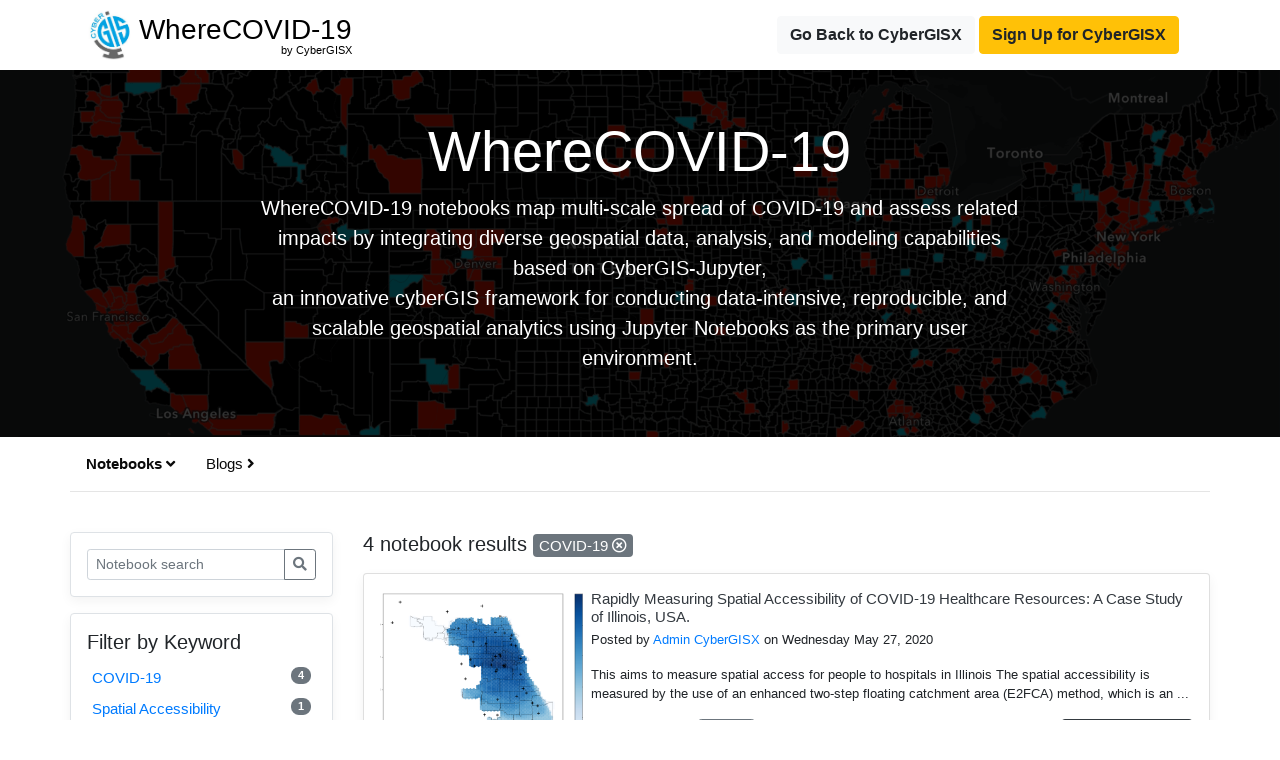

--- FILE ---
content_type: text/html; charset=UTF-8
request_url: https://cybergisxhub.cigi.illinois.edu/WhereCOVID-19/?notebook_page=1&notebook_keyword=covid-19&nb_s=&blog_page=1&blog_keyword=human-mobility&b_s=
body_size: 24563
content:

<!doctype html>
<html lang="en">

<head>
    <!-- Required meta tags -->
    <meta charset="utf-8">
    <meta name="viewport" content="width=device-width, initial-scale=1, shrink-to-fit=no">
    <link rel="shortcut icon" href="https://cybergisxhub.cigi.illinois.edu/wp-content/themes/jupyter/img/fav/favico.ico">
	<link rel="icon" sizes="16x16 32x32 64x64" href="https://cybergisxhub.cigi.illinois.edu/wp-content/themes/jupyter/img/fav/favico.ico">
	<link rel="icon" type="image/png" sizes="196x196" href="https://cybergisxhub.cigi.illinois.edu/wp-content/themes/jupyter/img/fav/favico-192.png">
	<link rel="icon" type="image/png" sizes="160x160" href="https://cybergisxhub.cigi.illinois.edu/wp-content/themes/jupyter/img/fav/favico-160.png">
	<link rel="icon" type="image/png" sizes="96x96" href="https://cybergisxhub.cigi.illinois.edu/wp-content/themes/jupyter/img/fav/favico-96.png">
	<link rel="icon" type="image/png" sizes="64x64" href="https://cybergisxhub.cigi.illinois.edu/wp-content/themes/jupyter/img/fav/favico-64.png">
	<link rel="icon" type="image/png" sizes="32x32" href="https://cybergisxhub.cigi.illinois.edu/wp-content/themes/jupyter/img/fav/favico-32.png">
	<link rel="icon" type="image/png" sizes="16x16" href="https://cybergisxhub.cigi.illinois.edu/wp-content/themes/jupyter/img/fav/favico-16.png">
	<link rel="apple-touch-icon" href="https://cybergisxhub.cigi.illinois.edu/wp-content/themes/jupyter/img/fav/favico-57.png">
	<link rel="apple-touch-icon" sizes="114x114" href="https://cybergisxhub.cigi.illinois.edu/wp-content/themes/jupyter/img/fav/favico-114.png">
	<link rel="apple-touch-icon" sizes="72x72" href="https://cybergisxhub.cigi.illinois.edu/wp-content/themes/jupyter/img/fav/favico-72.png">
	<link rel="apple-touch-icon" sizes="144x144" href="https://cybergisxhub.cigi.illinois.edu/wp-content/themes/jupyter/img/fav/favico-144.png">
	<link rel="apple-touch-icon" sizes="60x60" href="https://cybergisxhub.cigi.illinois.edu/wp-content/themes/jupyter/img/fav/favico-60.png">
	<link rel="apple-touch-icon" sizes="120x120" href="https://cybergisxhub.cigi.illinois.edu/wp-content/themes/jupyter/img/fav/favico-120.png">
	<link rel="apple-touch-icon" sizes="76x76" href="https://cybergisxhub.cigi.illinois.edu/wp-content/themes/jupyter/img/fav/favico-76.png">
	<link rel="apple-touch-icon" sizes="152x152" href="https://cybergisxhub.cigi.illinois.edu/wp-content/themes/jupyter/img/fav/favico-152.png">
	<link rel="apple-touch-icon" sizes="180x180" href="https://cybergisxhub.cigi.illinois.edu/wp-content/themes/jupyter/img/fav/favico-180.png">
	<meta name="msapplication-TileColor" content="#FFFFFF">
	<meta name="msapplication-TileImage" content="https://cybergisxhub.cigi.illinois.edu/wp-content/themes/jupyter/img/fav/favico-144.png">
	<meta name="msapplication-config" content="https://cybergisxhub.cigi.illinois.edu/wp-content/themes/jupyter/img/fav/browserconfig.xml">
    <meta name='robots' content='index, follow, max-image-preview:large, max-snippet:-1, max-video-preview:-1' />
<!-- Jetpack Site Verification Tags -->
<meta name="google-site-verification" content="SBetT2s3rxJbTn9ZfgVsrbxKHXd7pyYNIn9kwH-v6WA" />

	<!-- This site is optimized with the Yoast SEO plugin v26.8 - https://yoast.com/product/yoast-seo-wordpress/ -->
	<link rel="canonical" href="https://cybergisxhub.cigi.illinois.edu/wherecovid-19/" />
	<meta property="og:locale" content="en_US" />
	<meta property="og:type" content="article" />
	<meta property="og:title" content="WhereCOVID-19 - CyberGISX" />
	<meta property="og:description" content="wherecovid-19" />
	<meta property="og:url" content="https://cybergisxhub.cigi.illinois.edu/wherecovid-19/" />
	<meta property="og:site_name" content="CyberGISX" />
	<meta property="article:publisher" content="https://www.facebook.com/CyberGISCenter/" />
	<meta property="article:modified_time" content="2021-08-27T22:02:51+00:00" />
	<meta name="twitter:card" content="summary_large_image" />
	<meta name="twitter:site" content="@CyberGISCenter" />
	<meta name="twitter:label1" content="Est. reading time" />
	<meta name="twitter:data1" content="1 minute" />
	<script type="application/ld+json" class="yoast-schema-graph">{"@context":"https://schema.org","@graph":[{"@type":"WebPage","@id":"https://cybergisxhub.cigi.illinois.edu/wherecovid-19/","url":"https://cybergisxhub.cigi.illinois.edu/wherecovid-19/","name":"WhereCOVID-19 - CyberGISX","isPartOf":{"@id":"https://cybergisxhub.cigi.illinois.edu/#website"},"datePublished":"2020-03-30T21:08:11+00:00","dateModified":"2021-08-27T22:02:51+00:00","breadcrumb":{"@id":"https://cybergisxhub.cigi.illinois.edu/wherecovid-19/#breadcrumb"},"inLanguage":"en-US","potentialAction":[{"@type":"ReadAction","target":["https://cybergisxhub.cigi.illinois.edu/wherecovid-19/"]}]},{"@type":"BreadcrumbList","@id":"https://cybergisxhub.cigi.illinois.edu/wherecovid-19/#breadcrumb","itemListElement":[{"@type":"ListItem","position":1,"name":"Home","item":"https://cybergisxhub.cigi.illinois.edu/"},{"@type":"ListItem","position":2,"name":"WhereCOVID-19"}]},{"@type":"WebSite","@id":"https://cybergisxhub.cigi.illinois.edu/#website","url":"https://cybergisxhub.cigi.illinois.edu/","name":"CyberGISX","description":"Geospatial Community","publisher":{"@id":"https://cybergisxhub.cigi.illinois.edu/#organization"},"potentialAction":[{"@type":"SearchAction","target":{"@type":"EntryPoint","urlTemplate":"https://cybergisxhub.cigi.illinois.edu/?s={search_term_string}"},"query-input":{"@type":"PropertyValueSpecification","valueRequired":true,"valueName":"search_term_string"}}],"inLanguage":"en-US"},{"@type":"Organization","@id":"https://cybergisxhub.cigi.illinois.edu/#organization","name":"CyberGIS Center","url":"https://cybergisxhub.cigi.illinois.edu/","logo":{"@type":"ImageObject","inLanguage":"en-US","@id":"https://cybergisxhub.cigi.illinois.edu/#/schema/logo/image/","url":"https://cybergisxhub.cigi.illinois.edu/wp-content/uploads/2020/01/CyberGIS.png","contentUrl":"https://cybergisxhub.cigi.illinois.edu/wp-content/uploads/2020/01/CyberGIS.png","width":358,"height":358,"caption":"CyberGIS Center"},"image":{"@id":"https://cybergisxhub.cigi.illinois.edu/#/schema/logo/image/"},"sameAs":["https://www.facebook.com/CyberGISCenter/","https://x.com/CyberGISCenter","https://www.linkedin.com/company/cybergiscenter/","https://www.youtube.com/channel/UCMUe7Rj0rcmT6kc-PDFsAnA/"]}]}</script>
	<!-- / Yoast SEO plugin. -->


<link rel='dns-prefetch' href='//cdnjs.cloudflare.com' />
<link rel='dns-prefetch' href='//www.googletagmanager.com' />
<link rel='dns-prefetch' href='//stats.wp.com' />
<link rel='dns-prefetch' href='//widgets.wp.com' />
<link rel="alternate" title="oEmbed (JSON)" type="application/json+oembed" href="https://cybergisxhub.cigi.illinois.edu/wp-json/oembed/1.0/embed?url=https%3A%2F%2Fcybergisxhub.cigi.illinois.edu%2Fwherecovid-19%2F" />
<link rel="alternate" title="oEmbed (XML)" type="text/xml+oembed" href="https://cybergisxhub.cigi.illinois.edu/wp-json/oembed/1.0/embed?url=https%3A%2F%2Fcybergisxhub.cigi.illinois.edu%2Fwherecovid-19%2F&#038;format=xml" />
<style id='wp-img-auto-sizes-contain-inline-css' type='text/css'>
img:is([sizes=auto i],[sizes^="auto," i]){contain-intrinsic-size:3000px 1500px}
/*# sourceURL=wp-img-auto-sizes-contain-inline-css */
</style>
<style id='wp-emoji-styles-inline-css' type='text/css'>

	img.wp-smiley, img.emoji {
		display: inline !important;
		border: none !important;
		box-shadow: none !important;
		height: 1em !important;
		width: 1em !important;
		margin: 0 0.07em !important;
		vertical-align: -0.1em !important;
		background: none !important;
		padding: 0 !important;
	}
/*# sourceURL=wp-emoji-styles-inline-css */
</style>
<style id='wp-block-library-inline-css' type='text/css'>
:root{--wp-block-synced-color:#7a00df;--wp-block-synced-color--rgb:122,0,223;--wp-bound-block-color:var(--wp-block-synced-color);--wp-editor-canvas-background:#ddd;--wp-admin-theme-color:#007cba;--wp-admin-theme-color--rgb:0,124,186;--wp-admin-theme-color-darker-10:#006ba1;--wp-admin-theme-color-darker-10--rgb:0,107,160.5;--wp-admin-theme-color-darker-20:#005a87;--wp-admin-theme-color-darker-20--rgb:0,90,135;--wp-admin-border-width-focus:2px}@media (min-resolution:192dpi){:root{--wp-admin-border-width-focus:1.5px}}.wp-element-button{cursor:pointer}:root .has-very-light-gray-background-color{background-color:#eee}:root .has-very-dark-gray-background-color{background-color:#313131}:root .has-very-light-gray-color{color:#eee}:root .has-very-dark-gray-color{color:#313131}:root .has-vivid-green-cyan-to-vivid-cyan-blue-gradient-background{background:linear-gradient(135deg,#00d084,#0693e3)}:root .has-purple-crush-gradient-background{background:linear-gradient(135deg,#34e2e4,#4721fb 50%,#ab1dfe)}:root .has-hazy-dawn-gradient-background{background:linear-gradient(135deg,#faaca8,#dad0ec)}:root .has-subdued-olive-gradient-background{background:linear-gradient(135deg,#fafae1,#67a671)}:root .has-atomic-cream-gradient-background{background:linear-gradient(135deg,#fdd79a,#004a59)}:root .has-nightshade-gradient-background{background:linear-gradient(135deg,#330968,#31cdcf)}:root .has-midnight-gradient-background{background:linear-gradient(135deg,#020381,#2874fc)}:root{--wp--preset--font-size--normal:16px;--wp--preset--font-size--huge:42px}.has-regular-font-size{font-size:1em}.has-larger-font-size{font-size:2.625em}.has-normal-font-size{font-size:var(--wp--preset--font-size--normal)}.has-huge-font-size{font-size:var(--wp--preset--font-size--huge)}.has-text-align-center{text-align:center}.has-text-align-left{text-align:left}.has-text-align-right{text-align:right}.has-fit-text{white-space:nowrap!important}#end-resizable-editor-section{display:none}.aligncenter{clear:both}.items-justified-left{justify-content:flex-start}.items-justified-center{justify-content:center}.items-justified-right{justify-content:flex-end}.items-justified-space-between{justify-content:space-between}.screen-reader-text{border:0;clip-path:inset(50%);height:1px;margin:-1px;overflow:hidden;padding:0;position:absolute;width:1px;word-wrap:normal!important}.screen-reader-text:focus{background-color:#ddd;clip-path:none;color:#444;display:block;font-size:1em;height:auto;left:5px;line-height:normal;padding:15px 23px 14px;text-decoration:none;top:5px;width:auto;z-index:100000}html :where(.has-border-color){border-style:solid}html :where([style*=border-top-color]){border-top-style:solid}html :where([style*=border-right-color]){border-right-style:solid}html :where([style*=border-bottom-color]){border-bottom-style:solid}html :where([style*=border-left-color]){border-left-style:solid}html :where([style*=border-width]){border-style:solid}html :where([style*=border-top-width]){border-top-style:solid}html :where([style*=border-right-width]){border-right-style:solid}html :where([style*=border-bottom-width]){border-bottom-style:solid}html :where([style*=border-left-width]){border-left-style:solid}html :where(img[class*=wp-image-]){height:auto;max-width:100%}:where(figure){margin:0 0 1em}html :where(.is-position-sticky){--wp-admin--admin-bar--position-offset:var(--wp-admin--admin-bar--height,0px)}@media screen and (max-width:600px){html :where(.is-position-sticky){--wp-admin--admin-bar--position-offset:0px}}

/*# sourceURL=wp-block-library-inline-css */
</style><style id='global-styles-inline-css' type='text/css'>
:root{--wp--preset--aspect-ratio--square: 1;--wp--preset--aspect-ratio--4-3: 4/3;--wp--preset--aspect-ratio--3-4: 3/4;--wp--preset--aspect-ratio--3-2: 3/2;--wp--preset--aspect-ratio--2-3: 2/3;--wp--preset--aspect-ratio--16-9: 16/9;--wp--preset--aspect-ratio--9-16: 9/16;--wp--preset--color--black: #000000;--wp--preset--color--cyan-bluish-gray: #abb8c3;--wp--preset--color--white: #ffffff;--wp--preset--color--pale-pink: #f78da7;--wp--preset--color--vivid-red: #cf2e2e;--wp--preset--color--luminous-vivid-orange: #ff6900;--wp--preset--color--luminous-vivid-amber: #fcb900;--wp--preset--color--light-green-cyan: #7bdcb5;--wp--preset--color--vivid-green-cyan: #00d084;--wp--preset--color--pale-cyan-blue: #8ed1fc;--wp--preset--color--vivid-cyan-blue: #0693e3;--wp--preset--color--vivid-purple: #9b51e0;--wp--preset--gradient--vivid-cyan-blue-to-vivid-purple: linear-gradient(135deg,rgb(6,147,227) 0%,rgb(155,81,224) 100%);--wp--preset--gradient--light-green-cyan-to-vivid-green-cyan: linear-gradient(135deg,rgb(122,220,180) 0%,rgb(0,208,130) 100%);--wp--preset--gradient--luminous-vivid-amber-to-luminous-vivid-orange: linear-gradient(135deg,rgb(252,185,0) 0%,rgb(255,105,0) 100%);--wp--preset--gradient--luminous-vivid-orange-to-vivid-red: linear-gradient(135deg,rgb(255,105,0) 0%,rgb(207,46,46) 100%);--wp--preset--gradient--very-light-gray-to-cyan-bluish-gray: linear-gradient(135deg,rgb(238,238,238) 0%,rgb(169,184,195) 100%);--wp--preset--gradient--cool-to-warm-spectrum: linear-gradient(135deg,rgb(74,234,220) 0%,rgb(151,120,209) 20%,rgb(207,42,186) 40%,rgb(238,44,130) 60%,rgb(251,105,98) 80%,rgb(254,248,76) 100%);--wp--preset--gradient--blush-light-purple: linear-gradient(135deg,rgb(255,206,236) 0%,rgb(152,150,240) 100%);--wp--preset--gradient--blush-bordeaux: linear-gradient(135deg,rgb(254,205,165) 0%,rgb(254,45,45) 50%,rgb(107,0,62) 100%);--wp--preset--gradient--luminous-dusk: linear-gradient(135deg,rgb(255,203,112) 0%,rgb(199,81,192) 50%,rgb(65,88,208) 100%);--wp--preset--gradient--pale-ocean: linear-gradient(135deg,rgb(255,245,203) 0%,rgb(182,227,212) 50%,rgb(51,167,181) 100%);--wp--preset--gradient--electric-grass: linear-gradient(135deg,rgb(202,248,128) 0%,rgb(113,206,126) 100%);--wp--preset--gradient--midnight: linear-gradient(135deg,rgb(2,3,129) 0%,rgb(40,116,252) 100%);--wp--preset--font-size--small: 13px;--wp--preset--font-size--medium: 20px;--wp--preset--font-size--large: 36px;--wp--preset--font-size--x-large: 42px;--wp--preset--spacing--20: 0.44rem;--wp--preset--spacing--30: 0.67rem;--wp--preset--spacing--40: 1rem;--wp--preset--spacing--50: 1.5rem;--wp--preset--spacing--60: 2.25rem;--wp--preset--spacing--70: 3.38rem;--wp--preset--spacing--80: 5.06rem;--wp--preset--shadow--natural: 6px 6px 9px rgba(0, 0, 0, 0.2);--wp--preset--shadow--deep: 12px 12px 50px rgba(0, 0, 0, 0.4);--wp--preset--shadow--sharp: 6px 6px 0px rgba(0, 0, 0, 0.2);--wp--preset--shadow--outlined: 6px 6px 0px -3px rgb(255, 255, 255), 6px 6px rgb(0, 0, 0);--wp--preset--shadow--crisp: 6px 6px 0px rgb(0, 0, 0);}:where(.is-layout-flex){gap: 0.5em;}:where(.is-layout-grid){gap: 0.5em;}body .is-layout-flex{display: flex;}.is-layout-flex{flex-wrap: wrap;align-items: center;}.is-layout-flex > :is(*, div){margin: 0;}body .is-layout-grid{display: grid;}.is-layout-grid > :is(*, div){margin: 0;}:where(.wp-block-columns.is-layout-flex){gap: 2em;}:where(.wp-block-columns.is-layout-grid){gap: 2em;}:where(.wp-block-post-template.is-layout-flex){gap: 1.25em;}:where(.wp-block-post-template.is-layout-grid){gap: 1.25em;}.has-black-color{color: var(--wp--preset--color--black) !important;}.has-cyan-bluish-gray-color{color: var(--wp--preset--color--cyan-bluish-gray) !important;}.has-white-color{color: var(--wp--preset--color--white) !important;}.has-pale-pink-color{color: var(--wp--preset--color--pale-pink) !important;}.has-vivid-red-color{color: var(--wp--preset--color--vivid-red) !important;}.has-luminous-vivid-orange-color{color: var(--wp--preset--color--luminous-vivid-orange) !important;}.has-luminous-vivid-amber-color{color: var(--wp--preset--color--luminous-vivid-amber) !important;}.has-light-green-cyan-color{color: var(--wp--preset--color--light-green-cyan) !important;}.has-vivid-green-cyan-color{color: var(--wp--preset--color--vivid-green-cyan) !important;}.has-pale-cyan-blue-color{color: var(--wp--preset--color--pale-cyan-blue) !important;}.has-vivid-cyan-blue-color{color: var(--wp--preset--color--vivid-cyan-blue) !important;}.has-vivid-purple-color{color: var(--wp--preset--color--vivid-purple) !important;}.has-black-background-color{background-color: var(--wp--preset--color--black) !important;}.has-cyan-bluish-gray-background-color{background-color: var(--wp--preset--color--cyan-bluish-gray) !important;}.has-white-background-color{background-color: var(--wp--preset--color--white) !important;}.has-pale-pink-background-color{background-color: var(--wp--preset--color--pale-pink) !important;}.has-vivid-red-background-color{background-color: var(--wp--preset--color--vivid-red) !important;}.has-luminous-vivid-orange-background-color{background-color: var(--wp--preset--color--luminous-vivid-orange) !important;}.has-luminous-vivid-amber-background-color{background-color: var(--wp--preset--color--luminous-vivid-amber) !important;}.has-light-green-cyan-background-color{background-color: var(--wp--preset--color--light-green-cyan) !important;}.has-vivid-green-cyan-background-color{background-color: var(--wp--preset--color--vivid-green-cyan) !important;}.has-pale-cyan-blue-background-color{background-color: var(--wp--preset--color--pale-cyan-blue) !important;}.has-vivid-cyan-blue-background-color{background-color: var(--wp--preset--color--vivid-cyan-blue) !important;}.has-vivid-purple-background-color{background-color: var(--wp--preset--color--vivid-purple) !important;}.has-black-border-color{border-color: var(--wp--preset--color--black) !important;}.has-cyan-bluish-gray-border-color{border-color: var(--wp--preset--color--cyan-bluish-gray) !important;}.has-white-border-color{border-color: var(--wp--preset--color--white) !important;}.has-pale-pink-border-color{border-color: var(--wp--preset--color--pale-pink) !important;}.has-vivid-red-border-color{border-color: var(--wp--preset--color--vivid-red) !important;}.has-luminous-vivid-orange-border-color{border-color: var(--wp--preset--color--luminous-vivid-orange) !important;}.has-luminous-vivid-amber-border-color{border-color: var(--wp--preset--color--luminous-vivid-amber) !important;}.has-light-green-cyan-border-color{border-color: var(--wp--preset--color--light-green-cyan) !important;}.has-vivid-green-cyan-border-color{border-color: var(--wp--preset--color--vivid-green-cyan) !important;}.has-pale-cyan-blue-border-color{border-color: var(--wp--preset--color--pale-cyan-blue) !important;}.has-vivid-cyan-blue-border-color{border-color: var(--wp--preset--color--vivid-cyan-blue) !important;}.has-vivid-purple-border-color{border-color: var(--wp--preset--color--vivid-purple) !important;}.has-vivid-cyan-blue-to-vivid-purple-gradient-background{background: var(--wp--preset--gradient--vivid-cyan-blue-to-vivid-purple) !important;}.has-light-green-cyan-to-vivid-green-cyan-gradient-background{background: var(--wp--preset--gradient--light-green-cyan-to-vivid-green-cyan) !important;}.has-luminous-vivid-amber-to-luminous-vivid-orange-gradient-background{background: var(--wp--preset--gradient--luminous-vivid-amber-to-luminous-vivid-orange) !important;}.has-luminous-vivid-orange-to-vivid-red-gradient-background{background: var(--wp--preset--gradient--luminous-vivid-orange-to-vivid-red) !important;}.has-very-light-gray-to-cyan-bluish-gray-gradient-background{background: var(--wp--preset--gradient--very-light-gray-to-cyan-bluish-gray) !important;}.has-cool-to-warm-spectrum-gradient-background{background: var(--wp--preset--gradient--cool-to-warm-spectrum) !important;}.has-blush-light-purple-gradient-background{background: var(--wp--preset--gradient--blush-light-purple) !important;}.has-blush-bordeaux-gradient-background{background: var(--wp--preset--gradient--blush-bordeaux) !important;}.has-luminous-dusk-gradient-background{background: var(--wp--preset--gradient--luminous-dusk) !important;}.has-pale-ocean-gradient-background{background: var(--wp--preset--gradient--pale-ocean) !important;}.has-electric-grass-gradient-background{background: var(--wp--preset--gradient--electric-grass) !important;}.has-midnight-gradient-background{background: var(--wp--preset--gradient--midnight) !important;}.has-small-font-size{font-size: var(--wp--preset--font-size--small) !important;}.has-medium-font-size{font-size: var(--wp--preset--font-size--medium) !important;}.has-large-font-size{font-size: var(--wp--preset--font-size--large) !important;}.has-x-large-font-size{font-size: var(--wp--preset--font-size--x-large) !important;}
/*# sourceURL=global-styles-inline-css */
</style>

<style id='classic-theme-styles-inline-css' type='text/css'>
/*! This file is auto-generated */
.wp-block-button__link{color:#fff;background-color:#32373c;border-radius:9999px;box-shadow:none;text-decoration:none;padding:calc(.667em + 2px) calc(1.333em + 2px);font-size:1.125em}.wp-block-file__button{background:#32373c;color:#fff;text-decoration:none}
/*# sourceURL=/wp-includes/css/classic-themes.min.css */
</style>
<link rel='stylesheet' id='dashicons-css' href='https://cybergisxhub.cigi.illinois.edu/wp-includes/css/dashicons.min.css?ver=6.9' type='text/css' media='all' />
<link rel='stylesheet' id='sharedaddy-css' href='https://cybergisxhub.cigi.illinois.edu/wp-content/plugins/jetpack/modules/sharedaddy/sharing.css?ver=15.4' type='text/css' media='all' />
<link rel='stylesheet' id='social-logos-css' href='https://cybergisxhub.cigi.illinois.edu/wp-content/plugins/jetpack/_inc/social-logos/social-logos.min.css?ver=15.4' type='text/css' media='all' />
		<!-- Global site tag (gtag.js) - Google Analytics -->
		<script async src="https://www.googletagmanager.com/gtag/js?id=G-FLPN357M15"></script>
		<script type="text/javascript">
			if (window.location.host == "cybergisxhub.cigi.illinois.edu") {
				window.dataLayer = window.dataLayer || [];

				function gtag() {
					dataLayer.push(arguments);
				}
				gtag('js', new Date());
												gtag('set', {
							'user_id': 'user_x'
						});
											gtag('config', 'G-FLPN357M15');
			}
		</script>
	<script type="text/javascript" src="https://cybergisxhub.cigi.illinois.edu/wp-includes/js/jquery/jquery.min.js?ver=3.7.1" id="jquery-core-js"></script>
<script type="text/javascript" src="https://cybergisxhub.cigi.illinois.edu/wp-includes/js/jquery/jquery-migrate.min.js?ver=3.4.1" id="jquery-migrate-js"></script>
<script type="text/javascript" id="ajax_comment-js-extra">
/* <![CDATA[ */
var cybergisx_ajax_comment_params = {"ajaxurl":"https://cybergisxhub.cigi.illinois.edu/wp-admin/admin-ajax.php"};
//# sourceURL=ajax_comment-js-extra
/* ]]> */
</script>
<script type="text/javascript" src="https://cybergisxhub.cigi.illinois.edu/wp-content/themes/jupyter/js/ajax-comment.js?ver=6.9" id="ajax_comment-js"></script>

<!-- Google tag (gtag.js) snippet added by Site Kit -->
<!-- Google Analytics snippet added by Site Kit -->
<script type="text/javascript" src="https://www.googletagmanager.com/gtag/js?id=GT-5R69KC3" id="google_gtagjs-js" async></script>
<script type="text/javascript" id="google_gtagjs-js-after">
/* <![CDATA[ */
window.dataLayer = window.dataLayer || [];function gtag(){dataLayer.push(arguments);}
gtag("set","linker",{"domains":["cybergisxhub.cigi.illinois.edu"]});
gtag("js", new Date());
gtag("set", "developer_id.dZTNiMT", true);
gtag("config", "GT-5R69KC3", {"googlesitekit_post_type":"page"});
 window._googlesitekit = window._googlesitekit || {}; window._googlesitekit.throttledEvents = []; window._googlesitekit.gtagEvent = (name, data) => { var key = JSON.stringify( { name, data } ); if ( !! window._googlesitekit.throttledEvents[ key ] ) { return; } window._googlesitekit.throttledEvents[ key ] = true; setTimeout( () => { delete window._googlesitekit.throttledEvents[ key ]; }, 5 ); gtag( "event", name, { ...data, event_source: "site-kit" } ); }; 
//# sourceURL=google_gtagjs-js-after
/* ]]> */
</script>
<link rel="https://api.w.org/" href="https://cybergisxhub.cigi.illinois.edu/wp-json/" /><link rel="alternate" title="JSON" type="application/json" href="https://cybergisxhub.cigi.illinois.edu/wp-json/wp/v2/pages/537" /><link rel="EditURI" type="application/rsd+xml" title="RSD" href="https://cybergisxhub.cigi.illinois.edu/xmlrpc.php?rsd" />
<meta name="generator" content="WordPress 6.9" />
<link rel='shortlink' href='https://cybergisxhub.cigi.illinois.edu/?p=537' />
<meta name="generator" content="Site Kit by Google 1.170.0" /><script type="text/javascript">
	window._se_plugin_version = '8.1.9';
</script>
	<style>img#wpstats{display:none}</style>
		<script type='text/x-mathjax-config'>
    MathJax.Hub.Config({
        tex2jax: {
            inlineMath: [ ['$','$'], ['[latex]', '[/latex]']],
            displayMath: [ ['$$','$$'] ],
            processEscapes: true,
            processEnvironments: true
        },
        // Center justify equations in code and markdown cells. Elsewhere
        // we use CSS to left justify single line equations in code cells.
        displayAlign: 'center',
        'HTML-CSS': {
            styles: {'.MathJax_Display': {'margin': 0}},
            linebreaks: { automatic: true },
			extensions: ['handle-floats.js'],
			availableFonts: ['STIX','TeX'],
            preferredFont: 'STIX',
			webFont:'STIX-Web'
        },
    });
	</script>
<!-- Google Tag Manager snippet added by Site Kit -->
<script type="text/javascript">
/* <![CDATA[ */

			( function( w, d, s, l, i ) {
				w[l] = w[l] || [];
				w[l].push( {'gtm.start': new Date().getTime(), event: 'gtm.js'} );
				var f = d.getElementsByTagName( s )[0],
					j = d.createElement( s ), dl = l != 'dataLayer' ? '&l=' + l : '';
				j.async = true;
				j.src = 'https://www.googletagmanager.com/gtm.js?id=' + i + dl;
				f.parentNode.insertBefore( j, f );
			} )( window, document, 'script', 'dataLayer', 'GTM-MK6TDBBB' );
			
/* ]]> */
</script>

<!-- End Google Tag Manager snippet added by Site Kit -->
				<style type="text/css" id="c4wp-checkout-css">
					.woocommerce-checkout .c4wp_captcha_field {
						margin-bottom: 10px;
						margin-top: 15px;
						position: relative;
						display: inline-block;
					}
				</style>
							<style type="text/css" id="c4wp-v3-lp-form-css">
				.login #login, .login #lostpasswordform {
					min-width: 350px !important;
				}
				.wpforms-field-c4wp iframe {
					width: 100% !important;
				}
			</style>
			
    <!-- Bootstrap CSS -->
    <link rel="stylesheet" href="https://maxcdn.bootstrapcdn.com/bootstrap/4.0.0/css/bootstrap.min.css" integrity="sha384-Gn5384xqQ1aoWXA+058RXPxPg6fy4IWvTNh0E263XmFcJlSAwiGgFAW/dAiS6JXm" crossorigin="anonymous">
    <script src="https://kit.fontawesome.com/83341c3e60.js" crossorigin="anonymous"></script>
    <link rel="stylesheet" href="https://cybergisxhub.cigi.illinois.edu/wp-content/themes/jupyter/css/topic.css">
    <link rel="stylesheet" href="https://cybergisxhub.cigi.illinois.edu/wp-content/themes/jupyter/css/comment.css">
    <title>WhereCOVID-19 - CyberGISX</title>
</head>

<body>
    <nav class="site-header py-2 ">
        <div class="container d-flex flex-column flex-md-row justify-content-between">
            <div class="topic-brand">
                <a href="https://cybergisxhub.cigi.illinois.edu/wherecovid-19" style="text-decoration:none; color:black">
                    <img class="topic-logo" src="[data-uri]">

                    <h3 class="topic-name" style="position:relative;">
                    WhereCOVID-19<br><span style="position:absolute;top:95%;right:0;font-size:11px;">by CyberGISX</span></h3>
                </a>
            </div>
                                <div class="nav-link">
                    <a href="https://cybergisxhub.cigi.illinois.edu" class="btn btn-light" style="font-weight:bold">Go Back to CyberGISX</a>
                    <a target="_blank" href="https://cybergisxhub.cigi.illinois.edu/registration-with-cilogon" class="btn btn-warning" style="font-weight:bold">Sign Up for CyberGISX</a>
                </div>
        </div>
    </nav>


<div class="hero position-relative overflow-hidden text-center" style="background-image: url('https://cybergisxhub.cigi.illinois.edu/wp-content/uploads/2020/06/animation.gif');">
    <div class="bg"></div>
    <div class="col-md-8 p-lg-6 mx-auto p-md-5 p-3">
        <h1 class="display-4 text-white">WhereCOVID-19</h1>
        <p class="lead font-weight-normal"> WhereCOVID-19 notebooks map multi-scale spread of COVID-19 and assess related impacts by integrating diverse geospatial data, analysis, and modeling capabilities based on CyberGIS-Jupyter,<br> an innovative cyberGIS framework for conducting data-intensive, reproducible, and scalable geospatial analytics using Jupyter Notebooks as the primary user environment. </p>
    </div>
</div>

<div class="container">
    <div class="row py-2 mb-4 d-flex flex-column flex-md-row justify-content-between subtopic-nav">
        <div class="filter-button-group">
            <div class="nav nav-tabs" id="topic-content-tab-nav" role="tablist">
                <a class="nav-link active" id="notebooks-tab" data-toggle="tab" href="#notebooks" role="tab" aria-controls="notebooks" aria-selected="true">Notebooks <i class="fas fa-angle-right"></i></a>
                <a class="nav-link" id="blogs-tab" data-toggle="tab" href="#blogs" role="tab" aria-controls="blogs" aria-selected="false">Blogs <i class="fas fa-angle-right"></i></a>
            </div>
        </div>
    </div>
</div>

<div class="container my-2">
    <div class="row">
        <div class="tab-content" id="myTabContent">

            <div class="tab-pane fade show active notebooks-tab" id="notebooks" role="tabpanel" aria-labelledby="notebnooks-tab">
                <div class="row">
                    <div class="col-3">
                        <!--- Search form --->
                        <div class="my-3 border p-3 bg-white rounded box-shadow">  
                            <!-- PASSING THIS <search_type> TO TRIGGER THE SEARCH RESULT PAGE for subcommunity FROM functions.php -->
                            <form class="input-group form-inline mt-2 mt-md-0" method="get" id="topic-notebook-searchform" role="search" action="">
                                <input class="form-control form-control-sm"  type="text" value="" placeholder="Notebook search" name="nb_s" id="name" />
                                <input type="hidden" name="community_page_id" value="">
                                <input type="hidden" name="notebook_page" value="1">
                                <input type="hidden" name="notebook_keyword" value="covid-19">
                                <input type="hidden" name="blog_page" value="1">
                                <input type="hidden" name="blog_keyword" value="human-mobility">
                                <input type="hidden" name="b_s" value="">
                                <input type="hidden" name="search_type" value="topic_search">
                                <div class="input-group-append">
                                    <button class="btn btn-outline-secondary my-2 my-sm-0 btn-sm" type="submit" id="searchsubmit" ><i class="fas fa-search"></i></button>
                                </div>
                            </form>
                        </div>
                        
                                                <!--- Filter block -->
                        <div class="my-3 border p-3 bg-white rounded box-shadow">
                            <h5>Filter by Keyword</h5>
                            <ul class="list-group">
                                                            
                                <li class="list-group-item list-group-item-action d-flex justify-content-between align-items-center">
                                    <a class="w-100" href="?notebook_keyword=?notebook_page=1&notebook_keyword=covid-19&nb_s=&blog_page=1&blog_keyword=human-mobility&b_s=">
                                        COVID-19                                        <span class="badge badge-pill badge-secondary float-right">4</span>
                                    </a>
                                </li>
                                                                
                                <li class="list-group-item list-group-item-action d-flex justify-content-between align-items-center">
                                    <a class="w-100" href="?notebook_keyword=?notebook_page=1&notebook_keyword=spatial-accessibility&nb_s=&blog_page=1&blog_keyword=human-mobility&b_s=">
                                        Spatial Accessibility                                        <span class="badge badge-pill badge-secondary float-right">1</span>
                                    </a>
                                </li>
                                                                
                                <li class="list-group-item list-group-item-action d-flex justify-content-between align-items-center">
                                    <a class="w-100" href="?notebook_keyword=?notebook_page=1&notebook_keyword=illinois&nb_s=&blog_page=1&blog_keyword=human-mobility&b_s=">
                                        Illinois                                        <span class="badge badge-pill badge-secondary float-right">1</span>
                                    </a>
                                </li>
                                                                
                                <li class="list-group-item list-group-item-action d-flex justify-content-between align-items-center">
                                    <a class="w-100" href="?notebook_keyword=?notebook_page=1&notebook_keyword=agent-based-model&nb_s=&blog_page=1&blog_keyword=human-mobility&b_s=">
                                        agent-based model                                        <span class="badge badge-pill badge-secondary float-right">1</span>
                                    </a>
                                </li>
                                                                
                                <li class="list-group-item list-group-item-action d-flex justify-content-between align-items-center">
                                    <a class="w-100" href="?notebook_keyword=?notebook_page=1&notebook_keyword=healthcare&nb_s=&blog_page=1&blog_keyword=human-mobility&b_s=">
                                        Healthcare                                        <span class="badge badge-pill badge-secondary float-right">1</span>
                                    </a>
                                </li>
                                                                
                                <li class="list-group-item list-group-item-action d-flex justify-content-between align-items-center">
                                    <a class="w-100" href="?notebook_keyword=?notebook_page=1&notebook_keyword=spatial-correlation&nb_s=&blog_page=1&blog_keyword=human-mobility&b_s=">
                                        Spatial Correlation                                        <span class="badge badge-pill badge-secondary float-right">1</span>
                                    </a>
                                </li>
                                                                
                                <li class="list-group-item list-group-item-action d-flex justify-content-between align-items-center">
                                    <a class="w-100" href="?notebook_keyword=?notebook_page=1&notebook_keyword=new-york&nb_s=&blog_page=1&blog_keyword=human-mobility&b_s=">
                                        New York                                        <span class="badge badge-pill badge-secondary float-right">1</span>
                                    </a>
                                </li>
                                                                
                                <li class="list-group-item list-group-item-action d-flex justify-content-between align-items-center">
                                    <a class="w-100" href="?notebook_keyword=?notebook_page=1&notebook_keyword=choropleth-map&nb_s=&blog_page=1&blog_keyword=human-mobility&b_s=">
                                        Choropleth Map                                        <span class="badge badge-pill badge-secondary float-right">1</span>
                                    </a>
                                </li>
                                                                
                                <li class="list-group-item list-group-item-action d-flex justify-content-between align-items-center">
                                    <a class="w-100" href="?notebook_keyword=?notebook_page=1&notebook_keyword=seattle&nb_s=&blog_page=1&blog_keyword=human-mobility&b_s=">
                                        Seattle                                        <span class="badge badge-pill badge-secondary float-right">1</span>
                                    </a>
                                </li>
                                                                
                                <li class="list-group-item list-group-item-action d-flex justify-content-between align-items-center">
                                    <a class="w-100" href="?notebook_keyword=?notebook_page=1&notebook_keyword=cybergis-jupyter&nb_s=&blog_page=1&blog_keyword=human-mobility&b_s=">
                                        CyberGIS-Jupyter                                        <span class="badge badge-pill badge-secondary float-right">1</span>
                                    </a>
                                </li>
                                                            </ul>
                        </div>
                    </div> 
                    <div class="col-9 notebook-deck">
                                                    <h5 class="pt-3 pb-2"> 
                                4 notebook results 
                                    <span class="badge badge-secondary remove-term-link">
                                        COVID-19 <a href="?blog_keyword=human-mobility&notebook_page=1"> <i class="far fa-times-circle"></i></a>
                                    </span>
                                                            </h5>
                                                    <div class="card  w-100 p-3 mb-3 box-shadow">
                            <div class="card-img-left" alt="Card image cap"  style="background-image: url('https://cybergisxhub.cigi.illinois.edu/wp-content/uploads/2020/05/MicrosoftTeams-image.png'); "></div>
                            <div class="card-body pl-2 pr-0 py-0">
                                <h5 class="card-title mb-1 p-0"><a class="text-dark" href="https://cybergisxhub.cigi.illinois.edu/notebook/rapidly-measuring-spatial-accessibility-of-covid-19-healthcare-resources-a-case-study-of-illinois-usa/" target="_blank"> Rapidly Measuring Spatial Accessibility of COVID-19 Healthcare Resources: A Case Study of Illinois, USA.</a></h5>
                                    <p class="align-self-center p-0 font-weight-light">
                                    Posted by <a href="https://cybergisxhub.cigi.illinois.edu/user-profile/admin_jupyter" target="_blank"> Admin CyberGISX</a> on Wednesday May 27, 2020                                    </p>
                                                                <p class="card-text ">This aims to measure spatial access for people to hospitals in Illinois The spatial accessibility is measured by the use of an enhanced two-step floating catchment area (E2FCA) method, which is an  ...</p>
                                <div class="d-flex flex-row justify-content-between">
                                                                            <ul class="notebook-c">
                                            <li><p class="h6">Data Location:</p></li>
                                            <li><a class="btn btn-outline-secondary btn-sm" href="https://cybergisxhub.cigi.illinois.edu/data_location/illinois/" role="button">Illinois</a></li>
                                        </ul>
                                                                        <a href="https://cybergisxhub.cigi.illinois.edu/notebook/rapidly-measuring-spatial-accessibility-of-covid-19-healthcare-resources-a-case-study-of-illinois-usa/" class="btn btn-dark ml-auto align-self-stretch" target="_blank">View notebook</a>
                                </div>
                            </div>
                        </div>
                                                <div class="card  w-100 p-3 mb-3 box-shadow">
                            <div class="card-img-left" alt="Card image cap"  style="background-image: url('https://cybergisxhub.cigi.illinois.edu/wp-content/uploads/2020/03/COVID-19_NYState.png'); "></div>
                            <div class="card-body pl-2 pr-0 py-0">
                                <h5 class="card-title mb-1 p-0"><a class="text-dark" href="https://cybergisxhub.cigi.illinois.edu/notebook/spatial-correlation-analytics-between-population-and-covid-19-confirmed-cases-in-new-york-state/" target="_blank"> Spatial Correlation Analytics Between Population and COVID-19 Confirmed Cases in New York State</a></h5>
                                    <p class="align-self-center p-0 font-weight-light">
                                    Posted by <a href="https://cybergisxhub.cigi.illinois.edu/user-profile/admin_jupyter" target="_blank"> Admin CyberGISX</a> on Tuesday March 31, 2020                                    </p>
                                                                <p class="card-text ">This jupyter notebook demonstrates spatial correlation analytics between population and CVOID-19 Confirmed cases in New York State We are using New York State, the US as our study area And this  ...</p>
                                <div class="d-flex flex-row justify-content-between">
                                                                            <ul class="notebook-c">
                                            <li><p class="h6">Data Location:</p></li>
                                            <li><a class="btn btn-outline-secondary btn-sm" href="https://cybergisxhub.cigi.illinois.edu/data_location/new-york/" role="button">New York</a></li>
                                        </ul>
                                                                        <a href="https://cybergisxhub.cigi.illinois.edu/notebook/spatial-correlation-analytics-between-population-and-covid-19-confirmed-cases-in-new-york-state/" class="btn btn-dark ml-auto align-self-stretch" target="_blank">View notebook</a>
                                </div>
                            </div>
                        </div>
                                                <div class="card  w-100 p-3 mb-3 box-shadow">
                            <div class="card-img-left" alt="Card image cap"  style="background-image: url('https://cybergisxhub.cigi.illinois.edu/wp-content/uploads/2020/03/screenshot_20200331_193019.jpg'); "></div>
                            <div class="card-body pl-2 pr-0 py-0">
                                <h5 class="card-title mb-1 p-0"><a class="text-dark" href="https://cybergisxhub.cigi.illinois.edu/notebook/covid-19-choropleth-maps/" target="_blank"> COVID-19 Choropleth Maps</a></h5>
                                    <p class="align-self-center p-0 font-weight-light">
                                    Posted by <a href="https://cybergisxhub.cigi.illinois.edu/user-profile/admin_jupyter" target="_blank"> Admin CyberGISX</a> on Tuesday March 31, 2020                                    </p>
                                                                <p class="card-text ">In this notebook, we are doing a simple visualization creating Choropleth Maps at the county level For this example, we are using data released by Johns Hopkins University  ...</p>
                                <div class="d-flex flex-row justify-content-between">
                                                                            <ul class="notebook-c">
                                            <li><p class="h6">Data Location:</p></li>
                                            <li><a class="btn btn-outline-secondary btn-sm" href="https://cybergisxhub.cigi.illinois.edu/data_location/united-states/" role="button">United States</a></li>
                                        </ul>
                                                                        <a href="https://cybergisxhub.cigi.illinois.edu/notebook/covid-19-choropleth-maps/" class="btn btn-dark ml-auto align-self-stretch" target="_blank">View notebook</a>
                                </div>
                            </div>
                        </div>
                                                <div class="card  w-100 p-3 mb-3 box-shadow">
                            <div class="card-img-left" alt="Card image cap"  style="background-image: url('https://cybergisxhub.cigi.illinois.edu/wp-content/uploads/2019/12/spatial_accessibility.png'); "></div>
                            <div class="card-body pl-2 pr-0 py-0">
                                <h5 class="card-title mb-1 p-0"><a class="text-dark" href="https://cybergisxhub.cigi.illinois.edu/notebook/the-context-makes-the-difference-reproducibility-and-replicability-in-measures-of-spatial-accessibility/" target="_blank"> The Context Makes the Difference: Reproducibility and Replicability in Measures of Spatial Accessibility</a></h5>
                                    <p class="align-self-center p-0 font-weight-light">
                                    Posted by <a href="https://cybergisxhub.cigi.illinois.edu/user-profile/admin_jupyter" target="_blank"> Admin CyberGISX</a> on Friday December 20, 2019                                    </p>
                                                                <p class="card-text ">This notebook demonstrates a study on food accessibility addressing two research questions: 1) what is the service area of particular grocery stores and 2) what impact do individual user preferences  ...</p>
                                <div class="d-flex flex-row justify-content-between">
                                                                            <ul class="notebook-c">
                                            <li><p class="h6">Data Location:</p></li>
                                            <li><a class="btn btn-outline-secondary btn-sm" href="https://cybergisxhub.cigi.illinois.edu/data_location/illinois/" role="button">Illinois</a></li>
                                        </ul>
                                                                        <a href="https://cybergisxhub.cigi.illinois.edu/notebook/the-context-makes-the-difference-reproducibility-and-replicability-in-measures-of-spatial-accessibility/" class="btn btn-dark ml-auto align-self-stretch" target="_blank">View notebook</a>
                                </div>
                            </div>
                        </div>
                                                    <div class="w-100 py-3 text-center">
                                                            </div>
                                                </div>
                </div>
            </div>
        
            <div class="tab-pane fade blogs-tab" id="blogs" role="tabpanel" aria-labelledby="blogs-tab">
                <div class="row">
                    <div class="col-3">
                        <!--- Search form --->
                        <div class="my-3 border p-3 bg-white rounded box-shadow">  
                            <!-- PASSING THIS <search_type> TO TRIGGER THE SEARCH RESULT PAGE for subcommunity FROM functions.php -->
                            <form class="input-group form-inline mt-2 mt-md-0" method="get" id="topic-blog-searchform" role="search" action="">
                                <input class="form-control form-control-sm"  type="text" value="" placeholder="Blog search" name="b_s" id="name" />
                                <input type="hidden" name="community_page_id" value="">
                                <input type="hidden" name="notebook_page" value="1">
                                <input type="hidden" name="notebook_keyword" value="covid-19">
                                <input type="hidden" name="nb_s" value="">
                                <input type="hidden" name="blog_page" value="1">
                                <input type="hidden" name="blog_keyword" value="human-mobility">
                                <input type="hidden" name="search_type" value="topic_search">
                                <div class="input-group-append">
                                    <button class="btn btn-outline-secondary my-2 my-sm-0 btn-sm" type="submit" id="searchsubmit" ><i class="fas fa-search"></i></button>
                                </div>
                            </form>
                        </div>
                                                
                        <div class="my-3 border p-3 bg-white rounded box-shadow">
                            <h5>Filter by Keyword</h5> 
                            
                            <ul class="list-group">
                                                            <li class="list-group-item list-group-item-action d-flex justify-content-between align-items-center">
                                    <a class="w-100" href="?notebook_page=1&notebook_keyword=covid-19&nb_s=&blog_page=1&blog_keyword=bivariate-analysis&b_s=">
                                    Bivariate analysis 
                                    <span class="badge badge-pill badge-secondary float-right">1</span>
                                </a>
                                </li>
                                                            <li class="list-group-item list-group-item-action d-flex justify-content-between align-items-center">
                                    <a class="w-100" href="?notebook_page=1&notebook_keyword=covid-19&nb_s=&blog_page=1&blog_keyword=community&b_s=">
                                    Community 
                                    <span class="badge badge-pill badge-secondary float-right">1</span>
                                </a>
                                </li>
                                                            <li class="list-group-item list-group-item-action d-flex justify-content-between align-items-center">
                                    <a class="w-100" href="?notebook_page=1&notebook_keyword=covid-19&nb_s=&blog_page=1&blog_keyword=community-detection&b_s=">
                                    Community Detection 
                                    <span class="badge badge-pill badge-secondary float-right">1</span>
                                </a>
                                </li>
                                                            <li class="list-group-item list-group-item-action d-flex justify-content-between align-items-center">
                                    <a class="w-100" href="?notebook_page=1&notebook_keyword=covid-19&nb_s=&blog_page=1&blog_keyword=covid-19&b_s=">
                                    COVID-19 
                                    <span class="badge badge-pill badge-secondary float-right">9</span>
                                </a>
                                </li>
                                                            <li class="list-group-item list-group-item-action d-flex justify-content-between align-items-center">
                                    <a class="w-100" href="?notebook_page=1&notebook_keyword=covid-19&nb_s=&blog_page=1&blog_keyword=credibility&b_s=">
                                    Credibility 
                                    <span class="badge badge-pill badge-secondary float-right">1</span>
                                </a>
                                </li>
                                                            <li class="list-group-item list-group-item-action d-flex justify-content-between align-items-center">
                                    <a class="w-100" href="?notebook_page=1&notebook_keyword=covid-19&nb_s=&blog_page=1&blog_keyword=cybergis&b_s=">
                                    Cybergis 
                                    <span class="badge badge-pill badge-secondary float-right">1</span>
                                </a>
                                </li>
                                                            <li class="list-group-item list-group-item-action d-flex justify-content-between align-items-center">
                                    <a class="w-100" href="?notebook_page=1&notebook_keyword=covid-19&nb_s=&blog_page=1&blog_keyword=disability&b_s=">
                                    Disability 
                                    <span class="badge badge-pill badge-secondary float-right">1</span>
                                </a>
                                </li>
                                                            <li class="list-group-item list-group-item-action d-flex justify-content-between align-items-center">
                                    <a class="w-100" href="?notebook_page=1&notebook_keyword=covid-19&nb_s=&blog_page=1&blog_keyword=human-mobility&b_s=">
                                    Human Mobility 
                                    <span class="badge badge-pill badge-secondary float-right">2</span>
                                </a>
                                </li>
                                                            <li class="list-group-item list-group-item-action d-flex justify-content-between align-items-center">
                                    <a class="w-100" href="?notebook_page=1&notebook_keyword=covid-19&nb_s=&blog_page=1&blog_keyword=incidence&b_s=">
                                    Incidence 
                                    <span class="badge badge-pill badge-secondary float-right">1</span>
                                </a>
                                </li>
                                                            <li class="list-group-item list-group-item-action d-flex justify-content-between align-items-center">
                                    <a class="w-100" href="?notebook_page=1&notebook_keyword=covid-19&nb_s=&blog_page=1&blog_keyword=johns-hopkins&b_s=">
                                    Johns Hopkins 
                                    <span class="badge badge-pill badge-secondary float-right">1</span>
                                </a>
                                </li>
                                                            <li class="list-group-item list-group-item-action d-flex justify-content-between align-items-center">
                                    <a class="w-100" href="?notebook_page=1&notebook_keyword=covid-19&nb_s=&blog_page=1&blog_keyword=migration&b_s=">
                                    Migration 
                                    <span class="badge badge-pill badge-secondary float-right">1</span>
                                </a>
                                </li>
                                                            <li class="list-group-item list-group-item-action d-flex justify-content-between align-items-center">
                                    <a class="w-100" href="?notebook_page=1&notebook_keyword=covid-19&nb_s=&blog_page=1&blog_keyword=mobility&b_s=">
                                    Mobility 
                                    <span class="badge badge-pill badge-secondary float-right">1</span>
                                </a>
                                </li>
                                                            <li class="list-group-item list-group-item-action d-flex justify-content-between align-items-center">
                                    <a class="w-100" href="?notebook_page=1&notebook_keyword=covid-19&nb_s=&blog_page=1&blog_keyword=modularity&b_s=">
                                    Modularity 
                                    <span class="badge badge-pill badge-secondary float-right">1</span>
                                </a>
                                </li>
                                                            <li class="list-group-item list-group-item-action d-flex justify-content-between align-items-center">
                                    <a class="w-100" href="?notebook_page=1&notebook_keyword=covid-19&nb_s=&blog_page=1&blog_keyword=mortality&b_s=">
                                    Mortality 
                                    <span class="badge badge-pill badge-secondary float-right">2</span>
                                </a>
                                </li>
                                                            <li class="list-group-item list-group-item-action d-flex justify-content-between align-items-center">
                                    <a class="w-100" href="?notebook_page=1&notebook_keyword=covid-19&nb_s=&blog_page=1&blog_keyword=networks&b_s=">
                                    Networks 
                                    <span class="badge badge-pill badge-secondary float-right">1</span>
                                </a>
                                </li>
                                                            <li class="list-group-item list-group-item-action d-flex justify-content-between align-items-center">
                                    <a class="w-100" href="?notebook_page=1&notebook_keyword=covid-19&nb_s=&blog_page=1&blog_keyword=policy&b_s=">
                                    Policy 
                                    <span class="badge badge-pill badge-secondary float-right">1</span>
                                </a>
                                </li>
                                                            <li class="list-group-item list-group-item-action d-flex justify-content-between align-items-center">
                                    <a class="w-100" href="?notebook_page=1&notebook_keyword=covid-19&nb_s=&blog_page=1&blog_keyword=regional-science&b_s=">
                                    Regional Science 
                                    <span class="badge badge-pill badge-secondary float-right">1</span>
                                </a>
                                </li>
                                                            <li class="list-group-item list-group-item-action d-flex justify-content-between align-items-center">
                                    <a class="w-100" href="?notebook_page=1&notebook_keyword=covid-19&nb_s=&blog_page=1&blog_keyword=regions&b_s=">
                                    Regions 
                                    <span class="badge badge-pill badge-secondary float-right">1</span>
                                </a>
                                </li>
                                                            <li class="list-group-item list-group-item-action d-flex justify-content-between align-items-center">
                                    <a class="w-100" href="?notebook_page=1&notebook_keyword=covid-19&nb_s=&blog_page=1&blog_keyword=replicability&b_s=">
                                    Replicability 
                                    <span class="badge badge-pill badge-secondary float-right">1</span>
                                </a>
                                </li>
                                                            <li class="list-group-item list-group-item-action d-flex justify-content-between align-items-center">
                                    <a class="w-100" href="?notebook_page=1&notebook_keyword=covid-19&nb_s=&blog_page=1&blog_keyword=replication&b_s=">
                                    Replication 
                                    <span class="badge badge-pill badge-secondary float-right">1</span>
                                </a>
                                </li>
                                                            <li class="list-group-item list-group-item-action d-flex justify-content-between align-items-center">
                                    <a class="w-100" href="?notebook_page=1&notebook_keyword=covid-19&nb_s=&blog_page=1&blog_keyword=reproducibility&b_s=">
                                    Reproducibility 
                                    <span class="badge badge-pill badge-secondary float-right">1</span>
                                </a>
                                </li>
                                                            <li class="list-group-item list-group-item-action d-flex justify-content-between align-items-center">
                                    <a class="w-100" href="?notebook_page=1&notebook_keyword=covid-19&nb_s=&blog_page=1&blog_keyword=reproduction&b_s=">
                                    Reproduction 
                                    <span class="badge badge-pill badge-secondary float-right">1</span>
                                </a>
                                </li>
                                                            <li class="list-group-item list-group-item-action d-flex justify-content-between align-items-center">
                                    <a class="w-100" href="?notebook_page=1&notebook_keyword=covid-19&nb_s=&blog_page=1&blog_keyword=safegraph&b_s=">
                                    SafeGraph 
                                    <span class="badge badge-pill badge-secondary float-right">1</span>
                                </a>
                                </li>
                                                            <li class="list-group-item list-group-item-action d-flex justify-content-between align-items-center">
                                    <a class="w-100" href="?notebook_page=1&notebook_keyword=covid-19&nb_s=&blog_page=1&blog_keyword=social-distancing&b_s=">
                                    Social Distancing 
                                    <span class="badge badge-pill badge-secondary float-right">1</span>
                                </a>
                                </li>
                                                            <li class="list-group-item list-group-item-action d-flex justify-content-between align-items-center">
                                    <a class="w-100" href="?notebook_page=1&notebook_keyword=covid-19&nb_s=&blog_page=1&blog_keyword=social-media&b_s=">
                                    Social Media 
                                    <span class="badge badge-pill badge-secondary float-right">1</span>
                                </a>
                                </li>
                                                            <li class="list-group-item list-group-item-action d-flex justify-content-between align-items-center">
                                    <a class="w-100" href="?notebook_page=1&notebook_keyword=covid-19&nb_s=&blog_page=1&blog_keyword=spatial-accessibility&b_s=">
                                    Spatial Accessibility 
                                    <span class="badge badge-pill badge-secondary float-right">1</span>
                                </a>
                                </li>
                                                            <li class="list-group-item list-group-item-action d-flex justify-content-between align-items-center">
                                    <a class="w-100" href="?notebook_page=1&notebook_keyword=covid-19&nb_s=&blog_page=1&blog_keyword=spatial-cluster&b_s=">
                                    Spatial Cluster 
                                    <span class="badge badge-pill badge-secondary float-right">1</span>
                                </a>
                                </li>
                                                            <li class="list-group-item list-group-item-action d-flex justify-content-between align-items-center">
                                    <a class="w-100" href="?notebook_page=1&notebook_keyword=covid-19&nb_s=&blog_page=1&blog_keyword=spatial-pattern&b_s=">
                                    Spatial Pattern 
                                    <span class="badge badge-pill badge-secondary float-right">2</span>
                                </a>
                                </li>
                                                        </ul>
                        </div>
                    </div> 
                    
                    <div class="col-9 blog-deck">
                        
                                                        <h5 class="pt-3 pb-2"> 
                            2 blog results 
                                    <span class="badge badge-secondary remove-term-link">
                                        Human Mobility <a href="?notebook_keyword=covid-19&notebook_page=1"> <i class="far fa-times-circle"></i></a>
                                    </span>
                                                            </h5>
                        <div class="row">
                                                    <div class="col-md-4 col-xs-6 mb-3">
                                <div class="card box-shadow">
                                    <a class="stretched-link" href="https://cybergisxhub.cigi.illinois.edu/blog/how-would-social-distancing-change-the-covid-19-curve-of-community-spread/"><img class="card-img-top"  src="https://cybergisxhub.cigi.illinois.edu/wp-content/uploads/2021/01/social_distancing.jpg" alt="" /></a>
                                    <div class="card-body">
                                        <h5 class="card-title">How would social distancing change the COVID-19 curve of community  ...</h5>
                                        <p class="card-text">The rapid development of the coronavirus (COVID-19) has prompted unprecedented global health  ...</p>
                                    </div>
                                    <div class="card-footer">
                                        <div class="post-info blog-info mb-1">
                                            Posted by <a href="https://cybergisxhub.cigi.illinois.edu/user-profile/peterbest52" target="_blank"> Xiang Chen</a> on Sunday January 24, 2021                                        </div>
                                    </div>
                                </div>
                            </div>
                                                        <div class="col-md-4 col-xs-6 mb-3">
                                <div class="card box-shadow">
                                    <a class="stretched-link" href="https://cybergisxhub.cigi.illinois.edu/blog/mapping-human-mobility-od-flow-changes-in-the-us-during-the-covid19-pandemic/"><img width="2560" height="1978" src="https://cybergisxhub.cigi.illinois.edu/wp-content/uploads/2020/11/County_03_02-scaled.jpg" class="card-img-top wp-post-image" alt="US_ODFlow_March" title="Feature image" decoding="async" loading="lazy" srcset="https://cybergisxhub.cigi.illinois.edu/wp-content/uploads/2020/11/County_03_02-scaled.jpg 2560w, https://cybergisxhub.cigi.illinois.edu/wp-content/uploads/2020/11/County_03_02-300x232.jpg 300w, https://cybergisxhub.cigi.illinois.edu/wp-content/uploads/2020/11/County_03_02-1024x791.jpg 1024w, https://cybergisxhub.cigi.illinois.edu/wp-content/uploads/2020/11/County_03_02-768x593.jpg 768w, https://cybergisxhub.cigi.illinois.edu/wp-content/uploads/2020/11/County_03_02-1536x1187.jpg 1536w, https://cybergisxhub.cigi.illinois.edu/wp-content/uploads/2020/11/County_03_02-2048x1583.jpg 2048w" sizes="auto, (max-width: 2560px) 100vw, 2560px" /></a>
                                    <div class="card-body">
                                        <h5 class="card-title">Mapping Human Mobility OD Flow Changes in the US during  ...</h5>
                                        <p class="card-text">Understanding dynamic human mobility changes and spatial interaction patterns at different  ...</p>
                                    </div>
                                    <div class="card-footer">
                                        <div class="post-info blog-info mb-1">
                                            Posted by <a href="https://cybergisxhub.cigi.illinois.edu/user-profile/gissong" target="_blank"> Song Gao</a> on Monday November 30, 2020                                        </div>
                                    </div>
                                </div>
                            </div>
                                                        <div class="w-100 py-3 text-center">
                                                            </div>
                                                    </div>
                    </div>
                </div>
            </div>

        </div>
    </div>
</div>
    <footer class="container-fluid">
        <div class="container pt-2">
            <p class="float-right"><a href="#">Back to top</a></p>
            <p>© <script>document.write(new Date().getFullYear())</script> CyberGIS Center </p>
        </div>
    </footer>
    <!-- Optional JavaScript -->
    <!-- jQuery first, then Popper.js, then Bootstrap JS -->
    <script src="https://code.jquery.com/jquery-3.2.1.slim.min.js " integrity="sha384-KJ3o2DKtIkvYIK3UENzmM7KCkRr/rE9/Qpg6aAZGJwFDMVNA/GpGFF93hXpG5KkN " crossorigin="anonymous "></script>
    <script src="https://cdnjs.cloudflare.com/ajax/libs/popper.js/1.12.9/umd/popper.min.js " integrity="sha384-ApNbgh9B+Y1QKtv3Rn7W3mgPxhU9K/ScQsAP7hUibX39j7fakFPskvXusvfa0b4Q " crossorigin="anonymous "></script>
    <script src="https://maxcdn.bootstrapcdn.com/bootstrap/4.0.0/js/bootstrap.min.js " integrity="sha384-JZR6Spejh4U02d8jOt6vLEHfe/JQGiRRSQQxSfFWpi1MquVdAyjUar5+76PVCmYl " crossorigin="anonymous "></script>
    <script src="https://cybergisxhub.cigi.illinois.edu/wp-content/themes/jupyter/js/isotope.pkgd.min.js"></script>
    <script>
        // init Isotope
        var $grid = $('.grid').isotope({
            containerStyle: null,
            resize: false,
            initLayout: false,
            layoutMode: 'none'
        // options
        });
        // filter items on button click
        $('.filter-button-group').on( 'click', 'button', function() {
        var filterValue = $(this).attr('data-filter');
        $grid.isotope({ filter: filterValue });
        });

    /// Added for keeping track of tabs 
    //To keep the position of the page when refesh
        $('#topic-content-tab-nav a').click(function (e) {
            var x = window.pageXOffset,
                y = window.pageYOffset;
            $(window).one('scroll', function () {
                window.scrollTo(x, y);
            })
        });

        // To show the right tab content
        $('#topic-content-tab-nav a').click(function(e) {
            e.preventDefault();
            $(this).tab('show');
        });

        // store the currently selected tab in the hash value
        $(".nav-tabs > a").on("shown.bs.tab", function(e) {
            var id = $(e.target).attr("href").substr(1);
            window.location.hash = id;
            $('.list-group-item a, .remove-term-link a, .page-numbers a').each(function(){ 
                this.hash = id;
            });
        });

        // on load of the page: switch to the currently selected tab
        var hash = window.location.hash;
        $('#topic-content-tab-nav a[href="' + hash + '"]').tab('show');
    </script>
    <script type="speculationrules">
{"prefetch":[{"source":"document","where":{"and":[{"href_matches":"/*"},{"not":{"href_matches":["/wp-*.php","/wp-admin/*","/wp-content/uploads/*","/wp-content/*","/wp-content/plugins/*","/wp-content/themes/jupyter/*","/*\\?(.+)"]}},{"not":{"selector_matches":"a[rel~=\"nofollow\"]"}},{"not":{"selector_matches":".no-prefetch, .no-prefetch a"}}]},"eagerness":"conservative"}]}
</script>
<script>jQuery(document).ready(function($) {});</script>		<!-- Google Tag Manager (noscript) snippet added by Site Kit -->
		<noscript>
			<iframe src="https://www.googletagmanager.com/ns.html?id=GTM-MK6TDBBB" height="0" width="0" style="display:none;visibility:hidden"></iframe>
		</noscript>
		<!-- End Google Tag Manager (noscript) snippet added by Site Kit -->
		<script type="text/javascript" src="https://cdnjs.cloudflare.com/ajax/libs/notify/0.4.2/notify.min.js" id="notifyjs-js"></script>
<script type="text/javascript" id="my-like-button-js-extra">
/* <![CDATA[ */
var my_like_button = {"ajax_url":"https://cybergisxhub.cigi.illinois.edu/wp-admin/admin-ajax.php","nonce":"088f984891"};
//# sourceURL=my-like-button-js-extra
/* ]]> */
</script>
<script type="text/javascript" src="https://cybergisxhub.cigi.illinois.edu/wp-content/themes/jupyter/cybergisx-plugins/like-button/like-button.js?ver=1.0" id="my-like-button-js"></script>
<script type="text/javascript" src="https://cybergisxhub.cigi.illinois.edu/wp-content/themes/jupyter/cybergisx-plugins/like-button/jquery.cookie.js?ver=1.0" id="my-like-button-cookie-js"></script>
<script type="text/javascript" src="https://cybergisxhub.cigi.illinois.edu/wp-includes/js/comment-reply.min.js?ver=6.9" id="comment-reply-js" async="async" data-wp-strategy="async" fetchpriority="low"></script>
<script type="text/javascript" id="jetpack-stats-js-before">
/* <![CDATA[ */
_stq = window._stq || [];
_stq.push([ "view", {"v":"ext","blog":"172696527","post":"537","tz":"-6","srv":"cybergisxhub.cigi.illinois.edu","j":"1:15.4"} ]);
_stq.push([ "clickTrackerInit", "172696527", "537" ]);
//# sourceURL=jetpack-stats-js-before
/* ]]> */
</script>
<script type="text/javascript" src="https://stats.wp.com/e-202604.js" id="jetpack-stats-js" defer="defer" data-wp-strategy="defer"></script>
<script id="wp-emoji-settings" type="application/json">
{"baseUrl":"https://s.w.org/images/core/emoji/17.0.2/72x72/","ext":".png","svgUrl":"https://s.w.org/images/core/emoji/17.0.2/svg/","svgExt":".svg","source":{"concatemoji":"https://cybergisxhub.cigi.illinois.edu/wp-includes/js/wp-emoji-release.min.js?ver=6.9"}}
</script>
<script type="module">
/* <![CDATA[ */
/*! This file is auto-generated */
const a=JSON.parse(document.getElementById("wp-emoji-settings").textContent),o=(window._wpemojiSettings=a,"wpEmojiSettingsSupports"),s=["flag","emoji"];function i(e){try{var t={supportTests:e,timestamp:(new Date).valueOf()};sessionStorage.setItem(o,JSON.stringify(t))}catch(e){}}function c(e,t,n){e.clearRect(0,0,e.canvas.width,e.canvas.height),e.fillText(t,0,0);t=new Uint32Array(e.getImageData(0,0,e.canvas.width,e.canvas.height).data);e.clearRect(0,0,e.canvas.width,e.canvas.height),e.fillText(n,0,0);const a=new Uint32Array(e.getImageData(0,0,e.canvas.width,e.canvas.height).data);return t.every((e,t)=>e===a[t])}function p(e,t){e.clearRect(0,0,e.canvas.width,e.canvas.height),e.fillText(t,0,0);var n=e.getImageData(16,16,1,1);for(let e=0;e<n.data.length;e++)if(0!==n.data[e])return!1;return!0}function u(e,t,n,a){switch(t){case"flag":return n(e,"\ud83c\udff3\ufe0f\u200d\u26a7\ufe0f","\ud83c\udff3\ufe0f\u200b\u26a7\ufe0f")?!1:!n(e,"\ud83c\udde8\ud83c\uddf6","\ud83c\udde8\u200b\ud83c\uddf6")&&!n(e,"\ud83c\udff4\udb40\udc67\udb40\udc62\udb40\udc65\udb40\udc6e\udb40\udc67\udb40\udc7f","\ud83c\udff4\u200b\udb40\udc67\u200b\udb40\udc62\u200b\udb40\udc65\u200b\udb40\udc6e\u200b\udb40\udc67\u200b\udb40\udc7f");case"emoji":return!a(e,"\ud83e\u1fac8")}return!1}function f(e,t,n,a){let r;const o=(r="undefined"!=typeof WorkerGlobalScope&&self instanceof WorkerGlobalScope?new OffscreenCanvas(300,150):document.createElement("canvas")).getContext("2d",{willReadFrequently:!0}),s=(o.textBaseline="top",o.font="600 32px Arial",{});return e.forEach(e=>{s[e]=t(o,e,n,a)}),s}function r(e){var t=document.createElement("script");t.src=e,t.defer=!0,document.head.appendChild(t)}a.supports={everything:!0,everythingExceptFlag:!0},new Promise(t=>{let n=function(){try{var e=JSON.parse(sessionStorage.getItem(o));if("object"==typeof e&&"number"==typeof e.timestamp&&(new Date).valueOf()<e.timestamp+604800&&"object"==typeof e.supportTests)return e.supportTests}catch(e){}return null}();if(!n){if("undefined"!=typeof Worker&&"undefined"!=typeof OffscreenCanvas&&"undefined"!=typeof URL&&URL.createObjectURL&&"undefined"!=typeof Blob)try{var e="postMessage("+f.toString()+"("+[JSON.stringify(s),u.toString(),c.toString(),p.toString()].join(",")+"));",a=new Blob([e],{type:"text/javascript"});const r=new Worker(URL.createObjectURL(a),{name:"wpTestEmojiSupports"});return void(r.onmessage=e=>{i(n=e.data),r.terminate(),t(n)})}catch(e){}i(n=f(s,u,c,p))}t(n)}).then(e=>{for(const n in e)a.supports[n]=e[n],a.supports.everything=a.supports.everything&&a.supports[n],"flag"!==n&&(a.supports.everythingExceptFlag=a.supports.everythingExceptFlag&&a.supports[n]);var t;a.supports.everythingExceptFlag=a.supports.everythingExceptFlag&&!a.supports.flag,a.supports.everything||((t=a.source||{}).concatemoji?r(t.concatemoji):t.wpemoji&&t.twemoji&&(r(t.twemoji),r(t.wpemoji)))});
//# sourceURL=https://cybergisxhub.cigi.illinois.edu/wp-includes/js/wp-emoji-loader.min.js
/* ]]> */
</script>
</body>

</html>